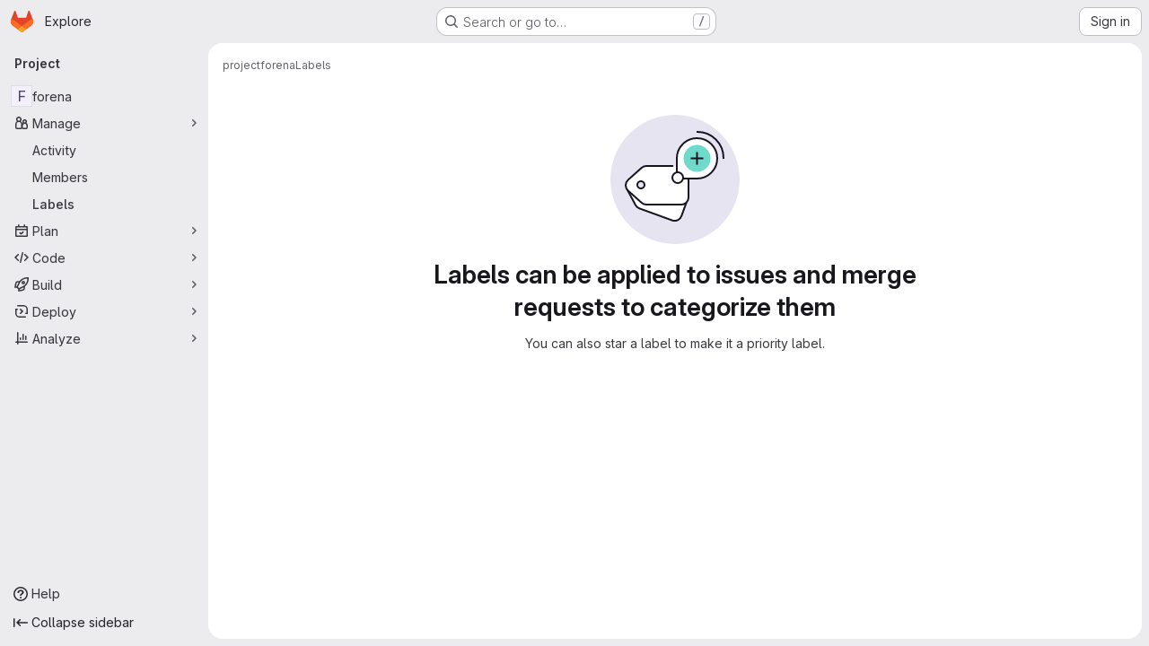

--- FILE ---
content_type: text/javascript; charset=utf-8
request_url: https://git.drupalcode.org/assets/webpack/commons-pages.admin.labels.edit-pages.admin.labels.index-pages.groups.labels.edit-pages.groups.label-7a36961f.85738f8a.chunk.js
body_size: 19441
content:
(this.webpackJsonp=this.webpackJsonp||[]).push([["commons-pages.admin.labels.edit-pages.admin.labels.index-pages.groups.labels.edit-pages.groups.label-7a36961f"],{"2O3R":function(t,e,n){"use strict";
/**!
 * Sortable 1.10.2
 * @author	RubaXa   <trash@rubaxa.org>
 * @author	owenm    <owen23355@gmail.com>
 * @license MIT
 */
function o(t){return(o="function"==typeof Symbol&&"symbol"==typeof Symbol.iterator?function(t){return typeof t}:function(t){return t&&"function"==typeof Symbol&&t.constructor===Symbol&&t!==Symbol.prototype?"symbol":typeof t})(t)}function i(t,e,n){return e in t?Object.defineProperty(t,e,{value:n,enumerable:!0,configurable:!0,writable:!0}):t[e]=n,t}function r(){return(r=Object.assign||function(t){for(var e=1;e<arguments.length;e++){var n=arguments[e];for(var o in n)Object.prototype.hasOwnProperty.call(n,o)&&(t[o]=n[o])}return t}).apply(this,arguments)}function a(t){for(var e=1;e<arguments.length;e++){var n=null!=arguments[e]?arguments[e]:{},o=Object.keys(n);"function"==typeof Object.getOwnPropertySymbols&&(o=o.concat(Object.getOwnPropertySymbols(n).filter((function(t){return Object.getOwnPropertyDescriptor(n,t).enumerable})))),o.forEach((function(e){i(t,e,n[e])}))}return t}function l(t,e){if(null==t)return{};var n,o,i=function(t,e){if(null==t)return{};var n,o,i={},r=Object.keys(t);for(o=0;o<r.length;o++)n=r[o],e.indexOf(n)>=0||(i[n]=t[n]);return i}(t,e);if(Object.getOwnPropertySymbols){var r=Object.getOwnPropertySymbols(t);for(o=0;o<r.length;o++)n=r[o],e.indexOf(n)>=0||Object.prototype.propertyIsEnumerable.call(t,n)&&(i[n]=t[n])}return i}function s(t){return function(t){if(Array.isArray(t)){for(var e=0,n=new Array(t.length);e<t.length;e++)n[e]=t[e];return n}}(t)||function(t){if(Symbol.iterator in Object(t)||"[object Arguments]"===Object.prototype.toString.call(t))return Array.from(t)}(t)||function(){throw new TypeError("Invalid attempt to spread non-iterable instance")}()}n.r(e),n.d(e,"MultiDrag",(function(){return ye})),n.d(e,"Sortable",(function(){return Ft})),n.d(e,"Swap",(function(){return se}));function c(t){if("undefined"!=typeof window&&window.navigator)return!!navigator.userAgent.match(t)}var u=c(/(?:Trident.*rv[ :]?11\.|msie|iemobile|Windows Phone)/i),d=c(/Edge/i),h=c(/firefox/i),p=c(/safari/i)&&!c(/chrome/i)&&!c(/android/i),f=c(/iP(ad|od|hone)/i),g=c(/chrome/i)&&c(/android/i),m={capture:!1,passive:!1};function b(t,e,n){t.addEventListener(e,n,!u&&m)}function v(t,e,n){t.removeEventListener(e,n,!u&&m)}function y(t,e){if(e){if(">"===e[0]&&(e=e.substring(1)),t)try{if(t.matches)return t.matches(e);if(t.msMatchesSelector)return t.msMatchesSelector(e);if(t.webkitMatchesSelector)return t.webkitMatchesSelector(e)}catch(t){return!1}return!1}}function w(t){return t.host&&t!==document&&t.host.nodeType?t.host:t.parentNode}function S(t,e,n,o){if(t){n=n||document;do{if(null!=e&&(">"===e[0]?t.parentNode===n&&y(t,e):y(t,e))||o&&t===n)return t;if(t===n)break}while(t=w(t))}return null}var E,D=/\s+/g;function _(t,e,n){if(t&&e)if(t.classList)t.classList[n?"add":"remove"](e);else{var o=(" "+t.className+" ").replace(D," ").replace(" "+e+" "," ");t.className=(o+(n?" "+e:"")).replace(D," ")}}function C(t,e,n){var o=t&&t.style;if(o){if(void 0===n)return document.defaultView&&document.defaultView.getComputedStyle?n=document.defaultView.getComputedStyle(t,""):t.currentStyle&&(n=t.currentStyle),void 0===e?n:n[e];e in o||-1!==e.indexOf("webkit")||(e="-webkit-"+e),o[e]=n+("string"==typeof n?"":"px")}}function T(t,e){var n="";if("string"==typeof t)n=t;else do{var o=C(t,"transform");o&&"none"!==o&&(n=o+" "+n)}while(!e&&(t=t.parentNode));var i=window.DOMMatrix||window.WebKitCSSMatrix||window.CSSMatrix||window.MSCSSMatrix;return i&&new i(n)}function O(t,e,n){if(t){var o=t.getElementsByTagName(e),i=0,r=o.length;if(n)for(;i<r;i++)n(o[i],i);return o}return[]}function N(){var t=document.scrollingElement;return t||document.documentElement}function x(t,e,n,o,i){if(t.getBoundingClientRect||t===window){var r,a,l,s,c,d,h;if(t!==window&&t!==N()?(a=(r=t.getBoundingClientRect()).top,l=r.left,s=r.bottom,c=r.right,d=r.height,h=r.width):(a=0,l=0,s=window.innerHeight,c=window.innerWidth,d=window.innerHeight,h=window.innerWidth),(e||n)&&t!==window&&(i=i||t.parentNode,!u))do{if(i&&i.getBoundingClientRect&&("none"!==C(i,"transform")||n&&"static"!==C(i,"position"))){var p=i.getBoundingClientRect();a-=p.top+parseInt(C(i,"border-top-width")),l-=p.left+parseInt(C(i,"border-left-width")),s=a+r.height,c=l+r.width;break}}while(i=i.parentNode);if(o&&t!==window){var f=T(i||t),g=f&&f.a,m=f&&f.d;f&&(s=(a/=m)+(d/=m),c=(l/=g)+(h/=g))}return{top:a,left:l,bottom:s,right:c,width:h,height:d}}}function j(t,e,n){for(var o=I(t,!0),i=x(t)[e];o;){var r=x(o)[n];if(!("top"===n||"left"===n?i>=r:i<=r))return o;if(o===N())break;o=I(o,!1)}return!1}function A(t,e,n){for(var o=0,i=0,r=t.children;i<r.length;){if("none"!==r[i].style.display&&r[i]!==Ft.ghost&&r[i]!==Ft.dragged&&S(r[i],n.draggable,t,!1)){if(o===e)return r[i];o++}i++}return null}function P(t,e){for(var n=t.lastElementChild;n&&(n===Ft.ghost||"none"===C(n,"display")||e&&!y(n,e));)n=n.previousElementSibling;return n||null}function M(t,e){var n=0;if(!t||!t.parentNode)return-1;for(;t=t.previousElementSibling;)"TEMPLATE"===t.nodeName.toUpperCase()||t===Ft.clone||e&&!y(t,e)||n++;return n}function k(t){var e=0,n=0,o=N();if(t)do{var i=T(t),r=i.a,a=i.d;e+=t.scrollLeft*r,n+=t.scrollTop*a}while(t!==o&&(t=t.parentNode));return[e,n]}function I(t,e){if(!t||!t.getBoundingClientRect)return N();var n=t,o=!1;do{if(n.clientWidth<n.scrollWidth||n.clientHeight<n.scrollHeight){var i=C(n);if(n.clientWidth<n.scrollWidth&&("auto"==i.overflowX||"scroll"==i.overflowX)||n.clientHeight<n.scrollHeight&&("auto"==i.overflowY||"scroll"==i.overflowY)){if(!n.getBoundingClientRect||n===document.body)return N();if(o||e)return n;o=!0}}}while(n=n.parentNode);return N()}function L(t,e){return Math.round(t.top)===Math.round(e.top)&&Math.round(t.left)===Math.round(e.left)&&Math.round(t.height)===Math.round(e.height)&&Math.round(t.width)===Math.round(e.width)}function B(t,e){return function(){if(!E){var n=arguments,o=this;1===n.length?t.call(o,n[0]):t.apply(o,n),E=setTimeout((function(){E=void 0}),e)}}}function $(t,e,n){t.scrollLeft+=e,t.scrollTop+=n}function R(t){var e=window.Polymer,n=window.jQuery||window.Zepto;return e&&e.dom?e.dom(t).cloneNode(!0):n?n(t).clone(!0)[0]:t.cloneNode(!0)}function F(t,e){C(t,"position","absolute"),C(t,"top",e.top),C(t,"left",e.left),C(t,"width",e.width),C(t,"height",e.height)}function X(t){C(t,"position",""),C(t,"top",""),C(t,"left",""),C(t,"width",""),C(t,"height","")}var q="Sortable"+(new Date).getTime();function Y(){var t,e=[];return{captureAnimationState:function(){(e=[],this.options.animation)&&[].slice.call(this.el.children).forEach((function(t){if("none"!==C(t,"display")&&t!==Ft.ghost){e.push({target:t,rect:x(t)});var n=a({},e[e.length-1].rect);if(t.thisAnimationDuration){var o=T(t,!0);o&&(n.top-=o.f,n.left-=o.e)}t.fromRect=n}}))},addAnimationState:function(t){e.push(t)},removeAnimationState:function(t){e.splice(function(t,e){for(var n in t)if(t.hasOwnProperty(n))for(var o in e)if(e.hasOwnProperty(o)&&e[o]===t[n][o])return Number(n);return-1}(e,{target:t}),1)},animateAll:function(n){var o=this;if(!this.options.animation)return clearTimeout(t),void("function"==typeof n&&n());var i=!1,r=0;e.forEach((function(t){var e=0,n=t.target,a=n.fromRect,l=x(n),s=n.prevFromRect,c=n.prevToRect,u=t.rect,d=T(n,!0);d&&(l.top-=d.f,l.left-=d.e),n.toRect=l,n.thisAnimationDuration&&L(s,l)&&!L(a,l)&&(u.top-l.top)/(u.left-l.left)==(a.top-l.top)/(a.left-l.left)&&(e=function(t,e,n,o){return Math.sqrt(Math.pow(e.top-t.top,2)+Math.pow(e.left-t.left,2))/Math.sqrt(Math.pow(e.top-n.top,2)+Math.pow(e.left-n.left,2))*o.animation}(u,s,c,o.options)),L(l,a)||(n.prevFromRect=a,n.prevToRect=l,e||(e=o.options.animation),o.animate(n,u,l,e)),e&&(i=!0,r=Math.max(r,e),clearTimeout(n.animationResetTimer),n.animationResetTimer=setTimeout((function(){n.animationTime=0,n.prevFromRect=null,n.fromRect=null,n.prevToRect=null,n.thisAnimationDuration=null}),e),n.thisAnimationDuration=e)})),clearTimeout(t),i?t=setTimeout((function(){"function"==typeof n&&n()}),r):"function"==typeof n&&n(),e=[]},animate:function(t,e,n,o){if(o){C(t,"transition",""),C(t,"transform","");var i=T(this.el),r=i&&i.a,a=i&&i.d,l=(e.left-n.left)/(r||1),s=(e.top-n.top)/(a||1);t.animatingX=!!l,t.animatingY=!!s,C(t,"transform","translate3d("+l+"px,"+s+"px,0)"),function(t){t.offsetWidth}(t),C(t,"transition","transform "+o+"ms"+(this.options.easing?" "+this.options.easing:"")),C(t,"transform","translate3d(0,0,0)"),"number"==typeof t.animated&&clearTimeout(t.animated),t.animated=setTimeout((function(){C(t,"transition",""),C(t,"transform",""),t.animated=!1,t.animatingX=!1,t.animatingY=!1}),o)}}}}var z=[],U={initializeByDefault:!0},H={mount:function(t){for(var e in U)U.hasOwnProperty(e)&&!(e in t)&&(t[e]=U[e]);z.push(t)},pluginEvent:function(t,e,n){var o=this;this.eventCanceled=!1,n.cancel=function(){o.eventCanceled=!0};var i=t+"Global";z.forEach((function(o){e[o.pluginName]&&(e[o.pluginName][i]&&e[o.pluginName][i](a({sortable:e},n)),e.options[o.pluginName]&&e[o.pluginName][t]&&e[o.pluginName][t](a({sortable:e},n)))}))},initializePlugins:function(t,e,n,o){for(var i in z.forEach((function(o){var i=o.pluginName;if(t.options[i]||o.initializeByDefault){var a=new o(t,e,t.options);a.sortable=t,a.options=t.options,t[i]=a,r(n,a.defaults)}})),t.options)if(t.options.hasOwnProperty(i)){var a=this.modifyOption(t,i,t.options[i]);void 0!==a&&(t.options[i]=a)}},getEventProperties:function(t,e){var n={};return z.forEach((function(o){"function"==typeof o.eventProperties&&r(n,o.eventProperties.call(e[o.pluginName],t))})),n},modifyOption:function(t,e,n){var o;return z.forEach((function(i){t[i.pluginName]&&i.optionListeners&&"function"==typeof i.optionListeners[e]&&(o=i.optionListeners[e].call(t[i.pluginName],n))})),o}};function G(t){var e=t.sortable,n=t.rootEl,o=t.name,i=t.targetEl,r=t.cloneEl,l=t.toEl,s=t.fromEl,c=t.oldIndex,h=t.newIndex,p=t.oldDraggableIndex,f=t.newDraggableIndex,g=t.originalEvent,m=t.putSortable,b=t.extraEventProperties;if(e=e||n&&n[q]){var v,y=e.options,w="on"+o.charAt(0).toUpperCase()+o.substr(1);!window.CustomEvent||u||d?(v=document.createEvent("Event")).initEvent(o,!0,!0):v=new CustomEvent(o,{bubbles:!0,cancelable:!0}),v.to=l||n,v.from=s||n,v.item=i||n,v.clone=r,v.oldIndex=c,v.newIndex=h,v.oldDraggableIndex=p,v.newDraggableIndex=f,v.originalEvent=g,v.pullMode=m?m.lastPutMode:void 0;var S=a({},b,H.getEventProperties(o,e));for(var E in S)v[E]=S[E];n&&n.dispatchEvent(v),y[w]&&y[w].call(e,v)}}var K=function(t,e){var n=arguments.length>2&&void 0!==arguments[2]?arguments[2]:{},o=n.evt,i=l(n,["evt"]);H.pluginEvent.bind(Ft)(t,e,a({dragEl:V,parentEl:Q,ghostEl:Z,rootEl:J,nextEl:tt,lastDownEl:et,cloneEl:nt,cloneHidden:ot,dragStarted:mt,putSortable:ct,activeSortable:Ft.active,originalEvent:o,oldIndex:it,oldDraggableIndex:at,newIndex:rt,newDraggableIndex:lt,hideGhostForTarget:Lt,unhideGhostForTarget:Bt,cloneNowHidden:function(){ot=!0},cloneNowShown:function(){ot=!1},dispatchSortableEvent:function(t){W({sortable:e,name:t,originalEvent:o})}},i))};function W(t){G(a({putSortable:ct,cloneEl:nt,targetEl:V,rootEl:J,oldIndex:it,oldDraggableIndex:at,newIndex:rt,newDraggableIndex:lt},t))}var V,Q,Z,J,tt,et,nt,ot,it,rt,at,lt,st,ct,ut,dt,ht,pt,ft,gt,mt,bt,vt,yt,wt,St=!1,Et=!1,Dt=[],_t=!1,Ct=!1,Tt=[],Ot=!1,Nt=[],xt="undefined"!=typeof document,jt=f,At=d||u?"cssFloat":"float",Pt=xt&&!g&&!f&&"draggable"in document.createElement("div"),Mt=function(){if(xt){if(u)return!1;var t=document.createElement("x");return t.style.cssText="pointer-events:auto","auto"===t.style.pointerEvents}}(),kt=function(t,e){var n=C(t),o=parseInt(n.width)-parseInt(n.paddingLeft)-parseInt(n.paddingRight)-parseInt(n.borderLeftWidth)-parseInt(n.borderRightWidth),i=A(t,0,e),r=A(t,1,e),a=i&&C(i),l=r&&C(r),s=a&&parseInt(a.marginLeft)+parseInt(a.marginRight)+x(i).width,c=l&&parseInt(l.marginLeft)+parseInt(l.marginRight)+x(r).width;if("flex"===n.display)return"column"===n.flexDirection||"column-reverse"===n.flexDirection?"vertical":"horizontal";if("grid"===n.display)return n.gridTemplateColumns.split(" ").length<=1?"vertical":"horizontal";if(i&&a.float&&"none"!==a.float){var u="left"===a.float?"left":"right";return!r||"both"!==l.clear&&l.clear!==u?"horizontal":"vertical"}return i&&("block"===a.display||"flex"===a.display||"table"===a.display||"grid"===a.display||s>=o&&"none"===n[At]||r&&"none"===n[At]&&s+c>o)?"vertical":"horizontal"},It=function(t){function e(t,n){return function(o,i,r,a){var l=o.options.group.name&&i.options.group.name&&o.options.group.name===i.options.group.name;if(null==t&&(n||l))return!0;if(null==t||!1===t)return!1;if(n&&"clone"===t)return t;if("function"==typeof t)return e(t(o,i,r,a),n)(o,i,r,a);var s=(n?o:i).options.group.name;return!0===t||"string"==typeof t&&t===s||t.join&&t.indexOf(s)>-1}}var n={},i=t.group;i&&"object"==o(i)||(i={name:i}),n.name=i.name,n.checkPull=e(i.pull,!0),n.checkPut=e(i.put),n.revertClone=i.revertClone,t.group=n},Lt=function(){!Mt&&Z&&C(Z,"display","none")},Bt=function(){!Mt&&Z&&C(Z,"display","")};xt&&document.addEventListener("click",(function(t){if(Et)return t.preventDefault(),t.stopPropagation&&t.stopPropagation(),t.stopImmediatePropagation&&t.stopImmediatePropagation(),Et=!1,!1}),!0);var $t=function(t){if(V){t=t.touches?t.touches[0]:t;var e=(i=t.clientX,r=t.clientY,Dt.some((function(t){if(!P(t)){var e=x(t),n=t[q].options.emptyInsertThreshold,o=i>=e.left-n&&i<=e.right+n,l=r>=e.top-n&&r<=e.bottom+n;return n&&o&&l?a=t:void 0}})),a);if(e){var n={};for(var o in t)t.hasOwnProperty(o)&&(n[o]=t[o]);n.target=n.rootEl=e,n.preventDefault=void 0,n.stopPropagation=void 0,e[q]._onDragOver(n)}}var i,r,a},Rt=function(t){V&&V.parentNode[q]._isOutsideThisEl(t.target)};function Ft(t,e){if(!t||!t.nodeType||1!==t.nodeType)throw"Sortable: `el` must be an HTMLElement, not ".concat({}.toString.call(t));this.el=t,this.options=e=r({},e),t[q]=this;var n={group:null,sort:!0,disabled:!1,store:null,handle:null,draggable:/^[uo]l$/i.test(t.nodeName)?">li":">*",swapThreshold:1,invertSwap:!1,invertedSwapThreshold:null,removeCloneOnHide:!0,direction:function(){return kt(t,this.options)},ghostClass:"sortable-ghost",chosenClass:"sortable-chosen",dragClass:"sortable-drag",ignore:"a, img",filter:null,preventOnFilter:!0,animation:0,easing:null,setData:function(t,e){t.setData("Text",e.textContent)},dropBubble:!1,dragoverBubble:!1,dataIdAttr:"data-id",delay:0,delayOnTouchOnly:!1,touchStartThreshold:(Number.parseInt?Number:window).parseInt(window.devicePixelRatio,10)||1,forceFallback:!1,fallbackClass:"sortable-fallback",fallbackOnBody:!1,fallbackTolerance:0,fallbackOffset:{x:0,y:0},supportPointer:!1!==Ft.supportPointer&&"PointerEvent"in window,emptyInsertThreshold:5};for(var o in H.initializePlugins(this,t,n),n)!(o in e)&&(e[o]=n[o]);for(var i in It(e),this)"_"===i.charAt(0)&&"function"==typeof this[i]&&(this[i]=this[i].bind(this));this.nativeDraggable=!e.forceFallback&&Pt,this.nativeDraggable&&(this.options.touchStartThreshold=1),e.supportPointer?b(t,"pointerdown",this._onTapStart):(b(t,"mousedown",this._onTapStart),b(t,"touchstart",this._onTapStart)),this.nativeDraggable&&(b(t,"dragover",this),b(t,"dragenter",this)),Dt.push(this.el),e.store&&e.store.get&&this.sort(e.store.get(this)||[]),r(this,Y())}function Xt(t,e,n,o,i,r,a,l){var s,c,h=t[q],p=h.options.onMove;return!window.CustomEvent||u||d?(s=document.createEvent("Event")).initEvent("move",!0,!0):s=new CustomEvent("move",{bubbles:!0,cancelable:!0}),s.to=e,s.from=t,s.dragged=n,s.draggedRect=o,s.related=i||e,s.relatedRect=r||x(e),s.willInsertAfter=l,s.originalEvent=a,t.dispatchEvent(s),p&&(c=p.call(h,s,a)),c}function qt(t){t.draggable=!1}function Yt(){Ot=!1}function zt(t){for(var e=t.tagName+t.className+t.src+t.href+t.textContent,n=e.length,o=0;n--;)o+=e.charCodeAt(n);return o.toString(36)}function Ut(t){return setTimeout(t,0)}function Ht(t){return clearTimeout(t)}Ft.prototype={constructor:Ft,_isOutsideThisEl:function(t){this.el.contains(t)||t===this.el||(bt=null)},_getDirection:function(t,e){return"function"==typeof this.options.direction?this.options.direction.call(this,t,e,V):this.options.direction},_onTapStart:function(t){if(t.cancelable){var e=this,n=this.el,o=this.options,i=o.preventOnFilter,r=t.type,a=t.touches&&t.touches[0]||t.pointerType&&"touch"===t.pointerType&&t,l=(a||t).target,s=t.target.shadowRoot&&(t.path&&t.path[0]||t.composedPath&&t.composedPath()[0])||l,c=o.filter;if(function(t){Nt.length=0;var e=t.getElementsByTagName("input"),n=e.length;for(;n--;){var o=e[n];o.checked&&Nt.push(o)}}(n),!V&&!(/mousedown|pointerdown/.test(r)&&0!==t.button||o.disabled||s.isContentEditable||(l=S(l,o.draggable,n,!1))&&l.animated||et===l)){if(it=M(l),at=M(l,o.draggable),"function"==typeof c){if(c.call(this,t,l,this))return W({sortable:e,rootEl:s,name:"filter",targetEl:l,toEl:n,fromEl:n}),K("filter",e,{evt:t}),void(i&&t.cancelable&&t.preventDefault())}else if(c&&(c=c.split(",").some((function(o){if(o=S(s,o.trim(),n,!1))return W({sortable:e,rootEl:o,name:"filter",targetEl:l,fromEl:n,toEl:n}),K("filter",e,{evt:t}),!0}))))return void(i&&t.cancelable&&t.preventDefault());o.handle&&!S(s,o.handle,n,!1)||this._prepareDragStart(t,a,l)}}},_prepareDragStart:function(t,e,n){var o,i=this,r=i.el,a=i.options,l=r.ownerDocument;if(n&&!V&&n.parentNode===r){var s=x(n);if(J=r,Q=(V=n).parentNode,tt=V.nextSibling,et=n,st=a.group,Ft.dragged=V,ut={target:V,clientX:(e||t).clientX,clientY:(e||t).clientY},ft=ut.clientX-s.left,gt=ut.clientY-s.top,this._lastX=(e||t).clientX,this._lastY=(e||t).clientY,V.style["will-change"]="all",o=function(){K("delayEnded",i,{evt:t}),Ft.eventCanceled?i._onDrop():(i._disableDelayedDragEvents(),!h&&i.nativeDraggable&&(V.draggable=!0),i._triggerDragStart(t,e),W({sortable:i,name:"choose",originalEvent:t}),_(V,a.chosenClass,!0))},a.ignore.split(",").forEach((function(t){O(V,t.trim(),qt)})),b(l,"dragover",$t),b(l,"mousemove",$t),b(l,"touchmove",$t),b(l,"mouseup",i._onDrop),b(l,"touchend",i._onDrop),b(l,"touchcancel",i._onDrop),h&&this.nativeDraggable&&(this.options.touchStartThreshold=4,V.draggable=!0),K("delayStart",this,{evt:t}),!a.delay||a.delayOnTouchOnly&&!e||this.nativeDraggable&&(d||u))o();else{if(Ft.eventCanceled)return void this._onDrop();b(l,"mouseup",i._disableDelayedDrag),b(l,"touchend",i._disableDelayedDrag),b(l,"touchcancel",i._disableDelayedDrag),b(l,"mousemove",i._delayedDragTouchMoveHandler),b(l,"touchmove",i._delayedDragTouchMoveHandler),a.supportPointer&&b(l,"pointermove",i._delayedDragTouchMoveHandler),i._dragStartTimer=setTimeout(o,a.delay)}}},_delayedDragTouchMoveHandler:function(t){var e=t.touches?t.touches[0]:t;Math.max(Math.abs(e.clientX-this._lastX),Math.abs(e.clientY-this._lastY))>=Math.floor(this.options.touchStartThreshold/(this.nativeDraggable&&window.devicePixelRatio||1))&&this._disableDelayedDrag()},_disableDelayedDrag:function(){V&&qt(V),clearTimeout(this._dragStartTimer),this._disableDelayedDragEvents()},_disableDelayedDragEvents:function(){var t=this.el.ownerDocument;v(t,"mouseup",this._disableDelayedDrag),v(t,"touchend",this._disableDelayedDrag),v(t,"touchcancel",this._disableDelayedDrag),v(t,"mousemove",this._delayedDragTouchMoveHandler),v(t,"touchmove",this._delayedDragTouchMoveHandler),v(t,"pointermove",this._delayedDragTouchMoveHandler)},_triggerDragStart:function(t,e){e=e||"touch"==t.pointerType&&t,!this.nativeDraggable||e?this.options.supportPointer?b(document,"pointermove",this._onTouchMove):b(document,e?"touchmove":"mousemove",this._onTouchMove):(b(V,"dragend",this),b(J,"dragstart",this._onDragStart));try{document.selection?Ut((function(){document.selection.empty()})):window.getSelection().removeAllRanges()}catch(t){}},_dragStarted:function(t,e){if(St=!1,J&&V){K("dragStarted",this,{evt:e}),this.nativeDraggable&&b(document,"dragover",Rt);var n=this.options;!t&&_(V,n.dragClass,!1),_(V,n.ghostClass,!0),Ft.active=this,t&&this._appendGhost(),W({sortable:this,name:"start",originalEvent:e})}else this._nulling()},_emulateDragOver:function(){if(dt){this._lastX=dt.clientX,this._lastY=dt.clientY,Lt();for(var t=document.elementFromPoint(dt.clientX,dt.clientY),e=t;t&&t.shadowRoot&&(t=t.shadowRoot.elementFromPoint(dt.clientX,dt.clientY))!==e;)e=t;if(V.parentNode[q]._isOutsideThisEl(t),e)do{if(e[q]){if(e[q]._onDragOver({clientX:dt.clientX,clientY:dt.clientY,target:t,rootEl:e})&&!this.options.dragoverBubble)break}t=e}while(e=e.parentNode);Bt()}},_onTouchMove:function(t){if(ut){var e=this.options,n=e.fallbackTolerance,o=e.fallbackOffset,i=t.touches?t.touches[0]:t,r=Z&&T(Z,!0),a=Z&&r&&r.a,l=Z&&r&&r.d,s=jt&&wt&&k(wt),c=(i.clientX-ut.clientX+o.x)/(a||1)+(s?s[0]-Tt[0]:0)/(a||1),u=(i.clientY-ut.clientY+o.y)/(l||1)+(s?s[1]-Tt[1]:0)/(l||1);if(!Ft.active&&!St){if(n&&Math.max(Math.abs(i.clientX-this._lastX),Math.abs(i.clientY-this._lastY))<n)return;this._onDragStart(t,!0)}if(Z){r?(r.e+=c-(ht||0),r.f+=u-(pt||0)):r={a:1,b:0,c:0,d:1,e:c,f:u};var d="matrix(".concat(r.a,",").concat(r.b,",").concat(r.c,",").concat(r.d,",").concat(r.e,",").concat(r.f,")");C(Z,"webkitTransform",d),C(Z,"mozTransform",d),C(Z,"msTransform",d),C(Z,"transform",d),ht=c,pt=u,dt=i}t.cancelable&&t.preventDefault()}},_appendGhost:function(){if(!Z){var t=this.options.fallbackOnBody?document.body:J,e=x(V,!0,jt,!0,t),n=this.options;if(jt){for(wt=t;"static"===C(wt,"position")&&"none"===C(wt,"transform")&&wt!==document;)wt=wt.parentNode;wt!==document.body&&wt!==document.documentElement?(wt===document&&(wt=N()),e.top+=wt.scrollTop,e.left+=wt.scrollLeft):wt=N(),Tt=k(wt)}_(Z=V.cloneNode(!0),n.ghostClass,!1),_(Z,n.fallbackClass,!0),_(Z,n.dragClass,!0),C(Z,"transition",""),C(Z,"transform",""),C(Z,"box-sizing","border-box"),C(Z,"margin",0),C(Z,"top",e.top),C(Z,"left",e.left),C(Z,"width",e.width),C(Z,"height",e.height),C(Z,"opacity","0.8"),C(Z,"position",jt?"absolute":"fixed"),C(Z,"zIndex","100000"),C(Z,"pointerEvents","none"),Ft.ghost=Z,t.appendChild(Z),C(Z,"transform-origin",ft/parseInt(Z.style.width)*100+"% "+gt/parseInt(Z.style.height)*100+"%")}},_onDragStart:function(t,e){var n=this,o=t.dataTransfer,i=n.options;K("dragStart",this,{evt:t}),Ft.eventCanceled?this._onDrop():(K("setupClone",this),Ft.eventCanceled||((nt=R(V)).draggable=!1,nt.style["will-change"]="",this._hideClone(),_(nt,this.options.chosenClass,!1),Ft.clone=nt),n.cloneId=Ut((function(){K("clone",n),Ft.eventCanceled||(n.options.removeCloneOnHide||J.insertBefore(nt,V),n._hideClone(),W({sortable:n,name:"clone"}))})),!e&&_(V,i.dragClass,!0),e?(Et=!0,n._loopId=setInterval(n._emulateDragOver,50)):(v(document,"mouseup",n._onDrop),v(document,"touchend",n._onDrop),v(document,"touchcancel",n._onDrop),o&&(o.effectAllowed="move",i.setData&&i.setData.call(n,o,V)),b(document,"drop",n),C(V,"transform","translateZ(0)")),St=!0,n._dragStartId=Ut(n._dragStarted.bind(n,e,t)),b(document,"selectstart",n),mt=!0,p&&C(document.body,"user-select","none"))},_onDragOver:function(t){var e,n,o,i,r=this.el,l=t.target,s=this.options,c=s.group,u=Ft.active,d=st===c,h=s.sort,p=ct||u,f=this,g=!1;if(!Ot){if(void 0!==t.preventDefault&&t.cancelable&&t.preventDefault(),l=S(l,s.draggable,r,!0),L("dragOver"),Ft.eventCanceled)return g;if(V.contains(t.target)||l.animated&&l.animatingX&&l.animatingY||f._ignoreWhileAnimating===l)return R(!1);if(Et=!1,u&&!s.disabled&&(d?h||(o=!J.contains(V)):ct===this||(this.lastPutMode=st.checkPull(this,u,V,t))&&c.checkPut(this,u,V,t))){if(i="vertical"===this._getDirection(t,l),e=x(V),L("dragOverValid"),Ft.eventCanceled)return g;if(o)return Q=J,B(),this._hideClone(),L("revert"),Ft.eventCanceled||(tt?J.insertBefore(V,tt):J.appendChild(V)),R(!0);var m=P(r,s.draggable);if(!m||function(t,e,n){var o=x(P(n.el,n.options.draggable));return e?t.clientX>o.right+10||t.clientX<=o.right&&t.clientY>o.bottom&&t.clientX>=o.left:t.clientX>o.right&&t.clientY>o.top||t.clientX<=o.right&&t.clientY>o.bottom+10}(t,i,this)&&!m.animated){if(m===V)return R(!1);if(m&&r===t.target&&(l=m),l&&(n=x(l)),!1!==Xt(J,r,V,e,l,n,t,!!l))return B(),r.appendChild(V),Q=r,F(),R(!0)}else if(l.parentNode===r){n=x(l);var b,v,y,w=V.parentNode!==r,E=!function(t,e,n){var o=n?t.left:t.top,i=n?t.right:t.bottom,r=n?t.width:t.height,a=n?e.left:e.top,l=n?e.right:e.bottom,s=n?e.width:e.height;return o===a||i===l||o+r/2===a+s/2}(V.animated&&V.toRect||e,l.animated&&l.toRect||n,i),D=i?"top":"left",T=j(l,"top","top")||j(V,"top","top"),O=T?T.scrollTop:void 0;if(bt!==l&&(v=n[D],_t=!1,Ct=!E&&s.invertSwap||w),0!==(b=function(t,e,n,o,i,r,a,l){var s=o?t.clientY:t.clientX,c=o?n.height:n.width,u=o?n.top:n.left,d=o?n.bottom:n.right,h=!1;if(!a)if(l&&yt<c*i){if(!_t&&(1===vt?s>u+c*r/2:s<d-c*r/2)&&(_t=!0),_t)h=!0;else if(1===vt?s<u+yt:s>d-yt)return-vt}else if(s>u+c*(1-i)/2&&s<d-c*(1-i)/2)return function(t){return M(V)<M(t)?1:-1}(e);if((h=h||a)&&(s<u+c*r/2||s>d-c*r/2))return s>u+c/2?1:-1;return 0}(t,l,n,i,E?1:s.swapThreshold,null==s.invertedSwapThreshold?s.swapThreshold:s.invertedSwapThreshold,Ct,bt===l))){var N=M(V);do{N-=b,y=Q.children[N]}while(y&&("none"===C(y,"display")||y===Z))}if(0===b||y===l)return R(!1);bt=l,vt=b;var A=l.nextElementSibling,k=!1,I=Xt(J,r,V,e,l,n,t,k=1===b);if(!1!==I)return 1!==I&&-1!==I||(k=1===I),Ot=!0,setTimeout(Yt,30),B(),k&&!A?r.appendChild(V):l.parentNode.insertBefore(V,k?A:l),T&&$(T,0,O-T.scrollTop),Q=V.parentNode,void 0===v||Ct||(yt=Math.abs(v-x(l)[D])),F(),R(!0)}if(r.contains(V))return R(!1)}return!1}function L(s,c){K(s,f,a({evt:t,isOwner:d,axis:i?"vertical":"horizontal",revert:o,dragRect:e,targetRect:n,canSort:h,fromSortable:p,target:l,completed:R,onMove:function(n,o){return Xt(J,r,V,e,n,x(n),t,o)},changed:F},c))}function B(){L("dragOverAnimationCapture"),f.captureAnimationState(),f!==p&&p.captureAnimationState()}function R(e){return L("dragOverCompleted",{insertion:e}),e&&(d?u._hideClone():u._showClone(f),f!==p&&(_(V,ct?ct.options.ghostClass:u.options.ghostClass,!1),_(V,s.ghostClass,!0)),ct!==f&&f!==Ft.active?ct=f:f===Ft.active&&ct&&(ct=null),p===f&&(f._ignoreWhileAnimating=l),f.animateAll((function(){L("dragOverAnimationComplete"),f._ignoreWhileAnimating=null})),f!==p&&(p.animateAll(),p._ignoreWhileAnimating=null)),(l===V&&!V.animated||l===r&&!l.animated)&&(bt=null),s.dragoverBubble||t.rootEl||l===document||(V.parentNode[q]._isOutsideThisEl(t.target),!e&&$t(t)),!s.dragoverBubble&&t.stopPropagation&&t.stopPropagation(),g=!0}function F(){rt=M(V),lt=M(V,s.draggable),W({sortable:f,name:"change",toEl:r,newIndex:rt,newDraggableIndex:lt,originalEvent:t})}},_ignoreWhileAnimating:null,_offMoveEvents:function(){v(document,"mousemove",this._onTouchMove),v(document,"touchmove",this._onTouchMove),v(document,"pointermove",this._onTouchMove),v(document,"dragover",$t),v(document,"mousemove",$t),v(document,"touchmove",$t)},_offUpEvents:function(){var t=this.el.ownerDocument;v(t,"mouseup",this._onDrop),v(t,"touchend",this._onDrop),v(t,"pointerup",this._onDrop),v(t,"touchcancel",this._onDrop),v(document,"selectstart",this)},_onDrop:function(t){var e=this.el,n=this.options;rt=M(V),lt=M(V,n.draggable),K("drop",this,{evt:t}),Q=V&&V.parentNode,rt=M(V),lt=M(V,n.draggable),Ft.eventCanceled||(St=!1,Ct=!1,_t=!1,clearInterval(this._loopId),clearTimeout(this._dragStartTimer),Ht(this.cloneId),Ht(this._dragStartId),this.nativeDraggable&&(v(document,"drop",this),v(e,"dragstart",this._onDragStart)),this._offMoveEvents(),this._offUpEvents(),p&&C(document.body,"user-select",""),C(V,"transform",""),t&&(mt&&(t.cancelable&&t.preventDefault(),!n.dropBubble&&t.stopPropagation()),Z&&Z.parentNode&&Z.parentNode.removeChild(Z),(J===Q||ct&&"clone"!==ct.lastPutMode)&&nt&&nt.parentNode&&nt.parentNode.removeChild(nt),V&&(this.nativeDraggable&&v(V,"dragend",this),qt(V),V.style["will-change"]="",mt&&!St&&_(V,ct?ct.options.ghostClass:this.options.ghostClass,!1),_(V,this.options.chosenClass,!1),W({sortable:this,name:"unchoose",toEl:Q,newIndex:null,newDraggableIndex:null,originalEvent:t}),J!==Q?(rt>=0&&(W({rootEl:Q,name:"add",toEl:Q,fromEl:J,originalEvent:t}),W({sortable:this,name:"remove",toEl:Q,originalEvent:t}),W({rootEl:Q,name:"sort",toEl:Q,fromEl:J,originalEvent:t}),W({sortable:this,name:"sort",toEl:Q,originalEvent:t})),ct&&ct.save()):rt!==it&&rt>=0&&(W({sortable:this,name:"update",toEl:Q,originalEvent:t}),W({sortable:this,name:"sort",toEl:Q,originalEvent:t})),Ft.active&&(null!=rt&&-1!==rt||(rt=it,lt=at),W({sortable:this,name:"end",toEl:Q,originalEvent:t}),this.save())))),this._nulling()},_nulling:function(){K("nulling",this),J=V=Q=Z=tt=nt=et=ot=ut=dt=mt=rt=lt=it=at=bt=vt=ct=st=Ft.dragged=Ft.ghost=Ft.clone=Ft.active=null,Nt.forEach((function(t){t.checked=!0})),Nt.length=ht=pt=0},handleEvent:function(t){switch(t.type){case"drop":case"dragend":this._onDrop(t);break;case"dragenter":case"dragover":V&&(this._onDragOver(t),function(t){t.dataTransfer&&(t.dataTransfer.dropEffect="move");t.cancelable&&t.preventDefault()}(t));break;case"selectstart":t.preventDefault()}},toArray:function(){for(var t,e=[],n=this.el.children,o=0,i=n.length,r=this.options;o<i;o++)S(t=n[o],r.draggable,this.el,!1)&&e.push(t.getAttribute(r.dataIdAttr)||zt(t));return e},sort:function(t){var e={},n=this.el;this.toArray().forEach((function(t,o){var i=n.children[o];S(i,this.options.draggable,n,!1)&&(e[t]=i)}),this),t.forEach((function(t){e[t]&&(n.removeChild(e[t]),n.appendChild(e[t]))}))},save:function(){var t=this.options.store;t&&t.set&&t.set(this)},closest:function(t,e){return S(t,e||this.options.draggable,this.el,!1)},option:function(t,e){var n=this.options;if(void 0===e)return n[t];var o=H.modifyOption(this,t,e);n[t]=void 0!==o?o:e,"group"===t&&It(n)},destroy:function(){K("destroy",this);var t=this.el;t[q]=null,v(t,"mousedown",this._onTapStart),v(t,"touchstart",this._onTapStart),v(t,"pointerdown",this._onTapStart),this.nativeDraggable&&(v(t,"dragover",this),v(t,"dragenter",this)),Array.prototype.forEach.call(t.querySelectorAll("[draggable]"),(function(t){t.removeAttribute("draggable")})),this._onDrop(),this._disableDelayedDragEvents(),Dt.splice(Dt.indexOf(this.el),1),this.el=t=null},_hideClone:function(){if(!ot){if(K("hideClone",this),Ft.eventCanceled)return;C(nt,"display","none"),this.options.removeCloneOnHide&&nt.parentNode&&nt.parentNode.removeChild(nt),ot=!0}},_showClone:function(t){if("clone"===t.lastPutMode){if(ot){if(K("showClone",this),Ft.eventCanceled)return;J.contains(V)&&!this.options.group.revertClone?J.insertBefore(nt,V):tt?J.insertBefore(nt,tt):J.appendChild(nt),this.options.group.revertClone&&this.animate(V,nt),C(nt,"display",""),ot=!1}}else this._hideClone()}},xt&&b(document,"touchmove",(function(t){(Ft.active||St)&&t.cancelable&&t.preventDefault()})),Ft.utils={on:b,off:v,css:C,find:O,is:function(t,e){return!!S(t,e,t,!1)},extend:function(t,e){if(t&&e)for(var n in e)e.hasOwnProperty(n)&&(t[n]=e[n]);return t},throttle:B,closest:S,toggleClass:_,clone:R,index:M,nextTick:Ut,cancelNextTick:Ht,detectDirection:kt,getChild:A},Ft.get=function(t){return t[q]},Ft.mount=function(){for(var t=arguments.length,e=new Array(t),n=0;n<t;n++)e[n]=arguments[n];e[0].constructor===Array&&(e=e[0]),e.forEach((function(t){if(!t.prototype||!t.prototype.constructor)throw"Sortable: Mounted plugin must be a constructor function, not ".concat({}.toString.call(t));t.utils&&(Ft.utils=a({},Ft.utils,t.utils)),H.mount(t)}))},Ft.create=function(t,e){return new Ft(t,e)},Ft.version="1.10.2";var Gt,Kt,Wt,Vt,Qt,Zt,Jt=[],te=!1;function ee(){Jt.forEach((function(t){clearInterval(t.pid)})),Jt=[]}function ne(){clearInterval(Zt)}var oe,ie=B((function(t,e,n,o){if(e.scroll){var i,r=(t.touches?t.touches[0]:t).clientX,a=(t.touches?t.touches[0]:t).clientY,l=e.scrollSensitivity,s=e.scrollSpeed,c=N(),u=!1;Kt!==n&&(Kt=n,ee(),Gt=e.scroll,i=e.scrollFn,!0===Gt&&(Gt=I(n,!0)));var d=0,h=Gt;do{var p=h,f=x(p),g=f.top,m=f.bottom,b=f.left,v=f.right,y=f.width,w=f.height,S=void 0,E=void 0,D=p.scrollWidth,_=p.scrollHeight,T=C(p),O=p.scrollLeft,j=p.scrollTop;p===c?(S=y<D&&("auto"===T.overflowX||"scroll"===T.overflowX||"visible"===T.overflowX),E=w<_&&("auto"===T.overflowY||"scroll"===T.overflowY||"visible"===T.overflowY)):(S=y<D&&("auto"===T.overflowX||"scroll"===T.overflowX),E=w<_&&("auto"===T.overflowY||"scroll"===T.overflowY));var A=S&&(Math.abs(v-r)<=l&&O+y<D)-(Math.abs(b-r)<=l&&!!O),P=E&&(Math.abs(m-a)<=l&&j+w<_)-(Math.abs(g-a)<=l&&!!j);if(!Jt[d])for(var M=0;M<=d;M++)Jt[M]||(Jt[M]={});Jt[d].vx==A&&Jt[d].vy==P&&Jt[d].el===p||(Jt[d].el=p,Jt[d].vx=A,Jt[d].vy=P,clearInterval(Jt[d].pid),0==A&&0==P||(u=!0,Jt[d].pid=setInterval(function(){o&&0===this.layer&&Ft.active._onTouchMove(Qt);var e=Jt[this.layer].vy?Jt[this.layer].vy*s:0,n=Jt[this.layer].vx?Jt[this.layer].vx*s:0;"function"==typeof i&&"continue"!==i.call(Ft.dragged.parentNode[q],n,e,t,Qt,Jt[this.layer].el)||$(Jt[this.layer].el,n,e)}.bind({layer:d}),24))),d++}while(e.bubbleScroll&&h!==c&&(h=I(h,!1)));te=u}}),30),re=function(t){var e=t.originalEvent,n=t.putSortable,o=t.dragEl,i=t.activeSortable,r=t.dispatchSortableEvent,a=t.hideGhostForTarget,l=t.unhideGhostForTarget;if(e){var s=n||i;a();var c=e.changedTouches&&e.changedTouches.length?e.changedTouches[0]:e,u=document.elementFromPoint(c.clientX,c.clientY);l(),s&&!s.el.contains(u)&&(r("spill"),this.onSpill({dragEl:o,putSortable:n}))}};function ae(){}function le(){}function se(){function t(){this.defaults={swapClass:"sortable-swap-highlight"}}return t.prototype={dragStart:function(t){var e=t.dragEl;oe=e},dragOverValid:function(t){var e=t.completed,n=t.target,o=t.onMove,i=t.activeSortable,r=t.changed,a=t.cancel;if(i.options.swap){var l=this.sortable.el,s=this.options;if(n&&n!==l){var c=oe;!1!==o(n)?(_(n,s.swapClass,!0),oe=n):oe=null,c&&c!==oe&&_(c,s.swapClass,!1)}r(),e(!0),a()}},drop:function(t){var e=t.activeSortable,n=t.putSortable,o=t.dragEl,i=n||this.sortable,r=this.options;oe&&_(oe,r.swapClass,!1),oe&&(r.swap||n&&n.options.swap)&&o!==oe&&(i.captureAnimationState(),i!==e&&e.captureAnimationState(),function(t,e){var n,o,i=t.parentNode,r=e.parentNode;if(!i||!r||i.isEqualNode(e)||r.isEqualNode(t))return;n=M(t),o=M(e),i.isEqualNode(r)&&n<o&&o++;i.insertBefore(e,i.children[n]),r.insertBefore(t,r.children[o])}(o,oe),i.animateAll(),i!==e&&e.animateAll())},nulling:function(){oe=null}},r(t,{pluginName:"swap",eventProperties:function(){return{swapItem:oe}}})}ae.prototype={startIndex:null,dragStart:function(t){var e=t.oldDraggableIndex;this.startIndex=e},onSpill:function(t){var e=t.dragEl,n=t.putSortable;this.sortable.captureAnimationState(),n&&n.captureAnimationState();var o=A(this.sortable.el,this.startIndex,this.options);o?this.sortable.el.insertBefore(e,o):this.sortable.el.appendChild(e),this.sortable.animateAll(),n&&n.animateAll()},drop:re},r(ae,{pluginName:"revertOnSpill"}),le.prototype={onSpill:function(t){var e=t.dragEl,n=t.putSortable||this.sortable;n.captureAnimationState(),e.parentNode&&e.parentNode.removeChild(e),n.animateAll()},drop:re},r(le,{pluginName:"removeOnSpill"});var ce,ue,de,he,pe,fe=[],ge=[],me=!1,be=!1,ve=!1;function ye(){function t(t){for(var e in this)"_"===e.charAt(0)&&"function"==typeof this[e]&&(this[e]=this[e].bind(this));t.options.supportPointer?b(document,"pointerup",this._deselectMultiDrag):(b(document,"mouseup",this._deselectMultiDrag),b(document,"touchend",this._deselectMultiDrag)),b(document,"keydown",this._checkKeyDown),b(document,"keyup",this._checkKeyUp),this.defaults={selectedClass:"sortable-selected",multiDragKey:null,setData:function(e,n){var o="";fe.length&&ue===t?fe.forEach((function(t,e){o+=(e?", ":"")+t.textContent})):o=n.textContent,e.setData("Text",o)}}}return t.prototype={multiDragKeyDown:!1,isMultiDrag:!1,delayStartGlobal:function(t){var e=t.dragEl;de=e},delayEnded:function(){this.isMultiDrag=~fe.indexOf(de)},setupClone:function(t){var e=t.sortable,n=t.cancel;if(this.isMultiDrag){for(var o=0;o<fe.length;o++)ge.push(R(fe[o])),ge[o].sortableIndex=fe[o].sortableIndex,ge[o].draggable=!1,ge[o].style["will-change"]="",_(ge[o],this.options.selectedClass,!1),fe[o]===de&&_(ge[o],this.options.chosenClass,!1);e._hideClone(),n()}},clone:function(t){var e=t.sortable,n=t.rootEl,o=t.dispatchSortableEvent,i=t.cancel;this.isMultiDrag&&(this.options.removeCloneOnHide||fe.length&&ue===e&&(we(!0,n),o("clone"),i()))},showClone:function(t){var e=t.cloneNowShown,n=t.rootEl,o=t.cancel;this.isMultiDrag&&(we(!1,n),ge.forEach((function(t){C(t,"display","")})),e(),pe=!1,o())},hideClone:function(t){var e=this,n=(t.sortable,t.cloneNowHidden),o=t.cancel;this.isMultiDrag&&(ge.forEach((function(t){C(t,"display","none"),e.options.removeCloneOnHide&&t.parentNode&&t.parentNode.removeChild(t)})),n(),pe=!0,o())},dragStartGlobal:function(t){t.sortable;!this.isMultiDrag&&ue&&ue.multiDrag._deselectMultiDrag(),fe.forEach((function(t){t.sortableIndex=M(t)})),fe=fe.sort((function(t,e){return t.sortableIndex-e.sortableIndex})),ve=!0},dragStarted:function(t){var e=this,n=t.sortable;if(this.isMultiDrag){if(this.options.sort&&(n.captureAnimationState(),this.options.animation)){fe.forEach((function(t){t!==de&&C(t,"position","absolute")}));var o=x(de,!1,!0,!0);fe.forEach((function(t){t!==de&&F(t,o)})),be=!0,me=!0}n.animateAll((function(){be=!1,me=!1,e.options.animation&&fe.forEach((function(t){X(t)})),e.options.sort&&Se()}))}},dragOver:function(t){var e=t.target,n=t.completed,o=t.cancel;be&&~fe.indexOf(e)&&(n(!1),o())},revert:function(t){var e=t.fromSortable,n=t.rootEl,o=t.sortable,i=t.dragRect;fe.length>1&&(fe.forEach((function(t){o.addAnimationState({target:t,rect:be?x(t):i}),X(t),t.fromRect=i,e.removeAnimationState(t)})),be=!1,function(t,e){fe.forEach((function(n,o){var i=e.children[n.sortableIndex+(t?Number(o):0)];i?e.insertBefore(n,i):e.appendChild(n)}))}(!this.options.removeCloneOnHide,n))},dragOverCompleted:function(t){var e=t.sortable,n=t.isOwner,o=t.insertion,i=t.activeSortable,r=t.parentEl,a=t.putSortable,l=this.options;if(o){if(n&&i._hideClone(),me=!1,l.animation&&fe.length>1&&(be||!n&&!i.options.sort&&!a)){var s=x(de,!1,!0,!0);fe.forEach((function(t){t!==de&&(F(t,s),r.appendChild(t))})),be=!0}if(!n)if(be||Se(),fe.length>1){var c=pe;i._showClone(e),i.options.animation&&!pe&&c&&ge.forEach((function(t){i.addAnimationState({target:t,rect:he}),t.fromRect=he,t.thisAnimationDuration=null}))}else i._showClone(e)}},dragOverAnimationCapture:function(t){var e=t.dragRect,n=t.isOwner,o=t.activeSortable;if(fe.forEach((function(t){t.thisAnimationDuration=null})),o.options.animation&&!n&&o.multiDrag.isMultiDrag){he=r({},e);var i=T(de,!0);he.top-=i.f,he.left-=i.e}},dragOverAnimationComplete:function(){be&&(be=!1,Se())},drop:function(t){var e=t.originalEvent,n=t.rootEl,o=t.parentEl,i=t.sortable,r=t.dispatchSortableEvent,a=t.oldIndex,l=t.putSortable,s=l||this.sortable;if(e){var c=this.options,u=o.children;if(!ve)if(c.multiDragKey&&!this.multiDragKeyDown&&this._deselectMultiDrag(),_(de,c.selectedClass,!~fe.indexOf(de)),~fe.indexOf(de))fe.splice(fe.indexOf(de),1),ce=null,G({sortable:i,rootEl:n,name:"deselect",targetEl:de,originalEvt:e});else{if(fe.push(de),G({sortable:i,rootEl:n,name:"select",targetEl:de,originalEvt:e}),e.shiftKey&&ce&&i.el.contains(ce)){var d,h,p=M(ce),f=M(de);if(~p&&~f&&p!==f)for(f>p?(h=p,d=f):(h=f,d=p+1);h<d;h++)~fe.indexOf(u[h])||(_(u[h],c.selectedClass,!0),fe.push(u[h]),G({sortable:i,rootEl:n,name:"select",targetEl:u[h],originalEvt:e}))}else ce=de;ue=s}if(ve&&this.isMultiDrag){if((o[q].options.sort||o!==n)&&fe.length>1){var g=x(de),m=M(de,":not(."+this.options.selectedClass+")");if(!me&&c.animation&&(de.thisAnimationDuration=null),s.captureAnimationState(),!me&&(c.animation&&(de.fromRect=g,fe.forEach((function(t){if(t.thisAnimationDuration=null,t!==de){var e=be?x(t):g;t.fromRect=e,s.addAnimationState({target:t,rect:e})}}))),Se(),fe.forEach((function(t){u[m]?o.insertBefore(t,u[m]):o.appendChild(t),m++})),a===M(de))){var b=!1;fe.forEach((function(t){t.sortableIndex===M(t)||(b=!0)})),b&&r("update")}fe.forEach((function(t){X(t)})),s.animateAll()}ue=s}(n===o||l&&"clone"!==l.lastPutMode)&&ge.forEach((function(t){t.parentNode&&t.parentNode.removeChild(t)}))}},nullingGlobal:function(){this.isMultiDrag=ve=!1,ge.length=0},destroyGlobal:function(){this._deselectMultiDrag(),v(document,"pointerup",this._deselectMultiDrag),v(document,"mouseup",this._deselectMultiDrag),v(document,"touchend",this._deselectMultiDrag),v(document,"keydown",this._checkKeyDown),v(document,"keyup",this._checkKeyUp)},_deselectMultiDrag:function(t){if(!(void 0!==ve&&ve||ue!==this.sortable||t&&S(t.target,this.options.draggable,this.sortable.el,!1)||t&&0!==t.button))for(;fe.length;){var e=fe[0];_(e,this.options.selectedClass,!1),fe.shift(),G({sortable:this.sortable,rootEl:this.sortable.el,name:"deselect",targetEl:e,originalEvt:t})}},_checkKeyDown:function(t){t.key===this.options.multiDragKey&&(this.multiDragKeyDown=!0)},_checkKeyUp:function(t){t.key===this.options.multiDragKey&&(this.multiDragKeyDown=!1)}},r(t,{pluginName:"multiDrag",utils:{select:function(t){var e=t.parentNode[q];e&&e.options.multiDrag&&!~fe.indexOf(t)&&(ue&&ue!==e&&(ue.multiDrag._deselectMultiDrag(),ue=e),_(t,e.options.selectedClass,!0),fe.push(t))},deselect:function(t){var e=t.parentNode[q],n=fe.indexOf(t);e&&e.options.multiDrag&&~n&&(_(t,e.options.selectedClass,!1),fe.splice(n,1))}},eventProperties:function(){var t=this,e=[],n=[];return fe.forEach((function(o){var i;e.push({multiDragElement:o,index:o.sortableIndex}),i=be&&o!==de?-1:be?M(o,":not(."+t.options.selectedClass+")"):M(o),n.push({multiDragElement:o,index:i})})),{items:s(fe),clones:[].concat(ge),oldIndicies:e,newIndicies:n}},optionListeners:{multiDragKey:function(t){return"ctrl"===(t=t.toLowerCase())?t="Control":t.length>1&&(t=t.charAt(0).toUpperCase()+t.substr(1)),t}}})}function we(t,e){ge.forEach((function(n,o){var i=e.children[n.sortableIndex+(t?Number(o):0)];i?e.insertBefore(n,i):e.appendChild(n)}))}function Se(){fe.forEach((function(t){t!==de&&t.parentNode&&t.parentNode.removeChild(t)}))}Ft.mount(new function(){function t(){for(var t in this.defaults={scroll:!0,scrollSensitivity:30,scrollSpeed:10,bubbleScroll:!0},this)"_"===t.charAt(0)&&"function"==typeof this[t]&&(this[t]=this[t].bind(this))}return t.prototype={dragStarted:function(t){var e=t.originalEvent;this.sortable.nativeDraggable?b(document,"dragover",this._handleAutoScroll):this.options.supportPointer?b(document,"pointermove",this._handleFallbackAutoScroll):e.touches?b(document,"touchmove",this._handleFallbackAutoScroll):b(document,"mousemove",this._handleFallbackAutoScroll)},dragOverCompleted:function(t){var e=t.originalEvent;this.options.dragOverBubble||e.rootEl||this._handleAutoScroll(e)},drop:function(){this.sortable.nativeDraggable?v(document,"dragover",this._handleAutoScroll):(v(document,"pointermove",this._handleFallbackAutoScroll),v(document,"touchmove",this._handleFallbackAutoScroll),v(document,"mousemove",this._handleFallbackAutoScroll)),ne(),ee(),clearTimeout(E),E=void 0},nulling:function(){Qt=Kt=Gt=te=Zt=Wt=Vt=null,Jt.length=0},_handleFallbackAutoScroll:function(t){this._handleAutoScroll(t,!0)},_handleAutoScroll:function(t,e){var n=this,o=(t.touches?t.touches[0]:t).clientX,i=(t.touches?t.touches[0]:t).clientY,r=document.elementFromPoint(o,i);if(Qt=t,e||d||u||p){ie(t,this.options,r,e);var a=I(r,!0);!te||Zt&&o===Wt&&i===Vt||(Zt&&ne(),Zt=setInterval((function(){var r=I(document.elementFromPoint(o,i),!0);r!==a&&(a=r,ee()),ie(t,n.options,r,e)}),10),Wt=o,Vt=i)}else{if(!this.options.bubbleScroll||I(r,!0)===N())return void ee();ie(t,this.options,I(r,!1),!1)}}},r(t,{pluginName:"scroll",initializeByDefault:!0})}),Ft.mount(le,ae),e.default=Ft},"42Q8":function(t,e){var n={kind:"Document",definitions:[{kind:"OperationDefinition",operation:"mutation",name:{kind:"Name",value:"updateLabel"},variableDefinitions:[{kind:"VariableDefinition",variable:{kind:"Variable",name:{kind:"Name",value:"input"}},type:{kind:"NonNullType",type:{kind:"NamedType",name:{kind:"Name",value:"LabelUpdateInput"}}},directives:[]}],directives:[],selectionSet:{kind:"SelectionSet",selections:[{kind:"Field",name:{kind:"Name",value:"labelUpdate"},arguments:[{kind:"Argument",name:{kind:"Name",value:"input"},value:{kind:"Variable",name:{kind:"Name",value:"input"}}}],directives:[],selectionSet:{kind:"SelectionSet",selections:[{kind:"Field",name:{kind:"Name",value:"label"},arguments:[],directives:[],selectionSet:{kind:"SelectionSet",selections:[{kind:"Field",name:{kind:"Name",value:"id"},arguments:[],directives:[]},{kind:"Field",name:{kind:"Name",value:"archived"},arguments:[],directives:[]}]}},{kind:"Field",name:{kind:"Name",value:"errors"},arguments:[],directives:[]}]}}]}}],loc:{start:0,end:140}};n.loc.source={body:"mutation updateLabel($input: LabelUpdateInput!) {\n  labelUpdate(input: $input) {\n    label {\n      id\n      archived\n    }\n    errors\n  }\n}\n",name:"GraphQL request",locationOffset:{line:1,column:1}};var o={};function i(t,e){for(var n=0;n<t.definitions.length;n++){var o=t.definitions[n];if(o.name&&o.name.value==e)return o}}n.definitions.forEach((function(t){if(t.name){var e=new Set;!function t(e,n){if("FragmentSpread"===e.kind)n.add(e.name.value);else if("VariableDefinition"===e.kind){var o=e.type;"NamedType"===o.kind&&n.add(o.name.value)}e.selectionSet&&e.selectionSet.selections.forEach((function(e){t(e,n)})),e.variableDefinitions&&e.variableDefinitions.forEach((function(e){t(e,n)})),e.definitions&&e.definitions.forEach((function(e){t(e,n)}))}(t,e),o[t.name.value]=e}})),t.exports=n,t.exports.updateLabel=function(t,e){var n={kind:t.kind,definitions:[i(t,e)]};t.hasOwnProperty("loc")&&(n.loc=t.loc);var r=o[e]||new Set,a=new Set,l=new Set;for(r.forEach((function(t){l.add(t)}));l.size>0;){var s=l;l=new Set,s.forEach((function(t){a.has(t)||(a.add(t),(o[t]||new Set).forEach((function(t){l.add(t)})))}))}return a.forEach((function(e){var o=i(t,e);o&&n.definitions.push(o)})),n}(n,"updateLabel")},QwBj:function(t,e,n){"use strict";n.d(e,"a",(function(){return o})),n.d(e,"j",(function(){return i})),n.d(e,"d",(function(){return r})),n.d(e,"b",(function(){return a})),n.d(e,"i",(function(){return l})),n.d(e,"c",(function(){return s})),n.d(e,"n",(function(){return c})),n.d(e,"e",(function(){return u})),n.d(e,"h",(function(){return d})),n.d(e,"f",(function(){return h})),n.d(e,"k",(function(){return p})),n.d(e,"o",(function(){return f})),n.d(e,"m",(function(){return g})),n.d(e,"g",(function(){return m})),n.d(e,"l",(function(){return b})),n.d(e,"p",(function(){return v}));const o=0,i=200,r=201,a=202,l=204,s=400,c=401,u=403,d=404,h=410,p=413,f=422,g=429,m=500,b=503,v=[i,r,a,203,l,205,206,207,208,226]},feg8:function(t,e,n){"use strict";n.d(e,"b",(function(){return Q})),n.d(e,"d",(function(){return tt})),n.d(e,"c",(function(){return et})),n.d(e,"a",(function(){return nt}));n("ZzK0"),n("z6RN"),n("BzOf"),n("B++/"),n("47t/");var o=n("EmJ/"),i=n.n(o),r=n("ewH8"),a=n("GiFX"),l=n("apM3"),s=n("5v28"),c=n("GuZl"),u=n("0KyK"),d=n("o4PY"),h=n.n(d),p=n("Oxu3"),f=n("dIEn"),g=n("CbCZ"),m=n("7F3p"),b=n("2ibD"),v=n("QwBj"),y=n("jlnU"),w=n("/lV4"),S=n("7xOh"),E=Object(S.a)();const D=Symbol("deleteLabelModal:open"),_=Symbol("deleteLabelModal:success"),C=Symbol("promoteLabelModal:open"),T=Symbol("archiveLabel:success");var O={components:{GlModal:p.a,GlSprintf:f.a,GlButton:g.a},props:{remoteDestroy:{type:Boolean,required:!1}},data:()=>({labelId:"",labelName:"",subjectName:"",destroyPath:"",modalId:h()("modal-delete-label-")}),computed:{title(){return Object(w.j)(Object(w.a)("Delete label: %{labelName}"),{labelName:this.labelName})}},mounted(){var t=this;E.$on(D,(function({labelId:e,labelName:n,subjectName:o,destroyPath:i}){t.labelId=e,t.labelName=n,t.subjectName=o,t.destroyPath=i,t.openModal()}))},methods:{openModal(){this.$refs.modal.show()},closeModal(){this.$refs.modal.hide()},deleteThroughAjax(t){var e=this;t.preventDefault(),t.stopPropagation(),b.a.delete(this.destroyPath+".js").then((function(){E.$emit(_,e.labelId)})).catch((function(t){t.response&&t.response.status===v.h?Object(y.createAlert)({message:Object(w.j)(Object(w.a)("Label %{labelName} was not found"),{labelName:e.labelName})}):(m.b(t),Object(y.createAlert)({message:Object(w.j)(Object(w.a)("Could not delete the label %{labelName}. Please try again."),{labelName:e.labelName})}))})).finally((function(){e.closeModal()}))}}},N=n("tBpV"),x=Object(N.a)(O,(function(){var t=this,e=t._self._c;return e("gl-modal",{ref:"modal",attrs:{"modal-id":t.modalId,title:t.title},scopedSlots:t._u([{key:"modal-footer",fn:function(){return[e("gl-button",{attrs:{category:"secondary"},on:{click:t.closeModal}},[t._v(t._s(t.__("Cancel")))]),t._v(" "),e("gl-button",t._g({attrs:{category:"primary",variant:"danger",href:t.destroyPath,"data-method":"delete","data-testid":"delete-button"}},t.remoteDestroy?{click:t.deleteThroughAjax}:{}),[t._v(t._s(t.__("Delete label")))])]},proxy:!0}])},[t.subjectName?e("gl-sprintf",{attrs:{message:t.__("%{labelName} will be permanently deleted from %{subjectName}. This cannot be undone.")},scopedSlots:t._u([{key:"labelName",fn:function(){return[e("strong",[t._v(t._s(t.labelName))])]},proxy:!0},{key:"subjectName",fn:function(){return[t._v(t._s(t.subjectName))]},proxy:!0}],null,!1,4107646893)}):e("gl-sprintf",{attrs:{message:t.__("%{labelName} will be permanently deleted. This cannot be undone.")},scopedSlots:t._u([{key:"labelName",fn:function(){return[e("strong",[t._v(t._s(t.labelName))])]},proxy:!0}])})],1)}),[],!1,null,null,null).exports,j=(n("v2fZ"),n("2TqH")),A=n("zIFf"),P=n("FxFN"),M=n("42Q8"),k=n.n(M),I=n("4wgn"),L={name:"LabelActions",components:{GlDisclosureDropdown:j.a},directives:{GlTooltip:A.a},props:{labelId:{type:String,required:!0},labelName:{type:String,required:!0},labelColor:{type:String,required:!0},labelTextColor:{type:String,required:!0},subjectName:{type:String,required:!1,default:""},editPath:{type:String,required:!0},promotePath:{type:String,required:!1,default:""},groupName:{type:String,required:!1,default:""},destroyPath:{type:String,required:!0},isArchived:{type:Boolean,required:!1,default:!1}},data:()=>({isTooltipVisible:!0}),computed:{tooltipTitle(){return this.isTooltipVisible?this.$options.i18n.labelActions:""},labelsArchiveEnabled(){var t;return Boolean(null===(t=window.gon)||void 0===t||null===(t=t.features)||void 0===t?void 0:t.labelsArchive)},actionItems(){const t=[{text:this.$options.i18n.edit,href:this.editPath}];return this.promotePath&&t.push({text:this.$options.i18n.promoteToGroup,action:this.onPromote,extraAttrs:{"data-testid":"promote-label-action"}}),this.labelsArchiveEnabled&&t.push({text:this.$options.i18n[this.isArchived?"unarchive":"archive"],action:this.onToggleArchive,extraAttrs:{"data-testid":"toggle-archive-label-action"}}),t.push({text:this.$options.i18n.delete,action:this.onDelete,variant:"danger",extraAttrs:{"data-testid":"delete-label-action"}}),t}},methods:{onShow(){this.isTooltipVisible=!1},onHide(){this.isTooltipVisible=!0},onDelete(){E.$emit(D,{labelId:this.labelId,labelName:this.labelName,subjectName:this.subjectName,destroyPath:this.destroyPath})},onPromote(){E.$emit(C,{labelTitle:this.labelName,labelColor:this.labelColor,labelTextColor:this.labelTextColor,url:this.promotePath,groupName:this.groupName})},async onToggleArchive(){try{var t;const{data:e}=await this.$apollo.mutate({mutation:k.a,variables:{input:{id:Object(P.c)(I.D,this.labelId),archived:!this.isArchived}}});if(null!=e&&null!==(t=e.labelUpdate)&&void 0!==t&&null!==(t=t.errors)&&void 0!==t&&t.length)throw new Error(e.labelUpdate.errors.join(", "));E.$emit(T,this.labelId);const n=this.isArchived?this.$options.i18n.unarchiveSuccess:this.$options.i18n.archiveSuccess;this.$toast.show(n)}catch(t){this.$toast.show(this.$options.i18n.archiveError),Object(m.b)({error:t,component:this.$options.name})}}},i18n:{edit:Object(w.a)("Edit"),delete:Object(w.a)("Delete"),archive:Object(w.a)("Archive"),unarchive:Object(w.a)("Unarchive"),labelActions:Object(w.i)("Labels|Label actions"),labelActionsDropdown:Object(w.i)("Labels|Label actions dropdown"),promoteToGroup:Object(w.i)("Labels|Promote to group label"),archiveError:Object(w.i)("Labels|An error occurred while archiving the label."),archiveSuccess:Object(w.i)("Labels|Label archived."),unarchiveSuccess:Object(w.i)("Labels|Label unarchived.")}},B=Object(N.a)(L,(function(){return(0,this._self._c)("gl-disclosure-dropdown",{directives:[{name:"gl-tooltip",rawName:"v-gl-tooltip",value:this.tooltipTitle,expression:"tooltipTitle"}],staticClass:"gl-ml-3",attrs:{"toggle-text":this.$options.i18n.labelActionsDropdown,"text-sr-only":"","toggle-class":"btn-sm",icon:"ellipsis_v",category:"tertiary","data-testid":"label-actions-dropdown-toggle","no-caret":"",items:this.actionItems},on:{shown:this.onShow,hidden:this.onHide}})}),[],!1,null,null,null).exports,$=n("3twG"),R=n("0AwG"),F={primaryProps:{text:Object(w.i)("Labels|Promote Label"),attributes:{variant:"confirm"}},cancelProps:{text:Object(w.a)("Cancel")},components:{GlModal:p.a,GlSprintf:f.a},props:{url:{type:String,required:!0},labelTitle:{type:String,required:!0},labelColor:{type:String,required:!0},labelTextColor:{type:String,required:!0},groupName:{type:String,required:!0}},computed:{text(){return Object(w.j)(Object(w.i)("Labels|Promoting %{labelTitle} will make it available for all projects inside %{groupName}.\n        Existing project labels with the same title will be merged. If a group label with the same title exists,\n        it will also be merged. This action cannot be reversed."),{labelTitle:this.labelTitle,groupName:this.groupName})},cleanedLabelColor(){return Object(R.D)(this.labelColor)},cleanedLabelTextColor(){return Object(R.D)(this.labelTextColor)}},methods:{onSubmit(){var t=this;return E.$emit("promoteLabelModal.requestStarted",this.url),b.a.post(this.url,{params:{format:"json"},page:Object($.t)("page")}).then((function(e){E.$emit("promoteLabelModal.requestFinished",{labelUrl:t.url,successful:!0}),Object($.V)(e.data.url)})).catch((function(e){E.$emit("promoteLabelModal.requestFinished",{labelUrl:t.url,successful:!1}),Object(y.createAlert)({message:e})}))}}},X=Object(N.a)(F,(function(){var t=this,e=t._self._c;return e("gl-modal",{attrs:{"modal-id":"promote-label-modal","action-primary":t.$options.primaryProps,"action-cancel":t.$options.cancelProps},on:{primary:t.onSubmit},scopedSlots:t._u([{key:"modal-title",fn:function(){return[e("div",{staticClass:"modal-title-with-label"},[e("gl-sprintf",{attrs:{message:t.s__("Labels|%{spanStart}Promote label%{spanEnd} %{labelTitle} %{spanStart}to Group Label?%{spanEnd}")},scopedSlots:t._u([{key:"labelTitle",fn:function(){return[e("span",{staticClass:"label color-label",style:`background-color: ${t.cleanedLabelColor}; color: ${t.cleanedLabelTextColor};`},[t._v("\n            "+t._s(t.labelTitle)+"\n          ")])]},proxy:!0},{key:"span",fn:function({content:n}){return[e("span",[t._v(t._s(n))])]}}])})],1)]},proxy:!0}])},[t._v("\n  "+t._s(t.text)+"\n")])}),[],!1,null,null,null).exports,q=n("nc9B"),Y=n("AxUD");const z={group:Object(w.a)("Unsubscribe at group level"),project:Object(w.a)("Unsubscribe at project level")};class U{constructor(t){const e=i()(t);this.$dropdown=e.find(".dropdown"),this.$subscribeButtons=e.find(".js-subscribe-button"),this.$unsubscribeButtons=e.find(".js-unsubscribe-button"),this.$subscribeButtons.on("click",this.subscribe.bind(this)),this.$unsubscribeButtons.on("click",this.unsubscribe.bind(this))}unsubscribe(t){var e=this;t.preventDefault();const n=this.$unsubscribeButtons.attr("data-url");b.a.post(n).then((function(){e.toggleSubscriptionButtons(),e.$unsubscribeButtons.removeAttr("data-url")})).catch((function(){return Object(y.createAlert)({message:Object(w.a)("There was an error when unsubscribing from this label.")})}))}subscribe(t){var e=this;t.preventDefault();const n=i()(t.currentTarget),o=n.attr("data-url");this.$unsubscribeButtons.attr("data-url",o),b.a.post(o).then((function(){return U.setNewTooltip(n)})).then((function(){return e.toggleSubscriptionButtons()})).catch((function(){return Object(y.createAlert)({message:Object(w.a)("There was an error when subscribing to this label.")})}))}toggleSubscriptionButtons(){this.$dropdown.toggleClass("hidden"),this.$subscribeButtons.toggleClass("hidden"),this.$unsubscribeButtons.toggleClass("hidden")}static setNewTooltip(t){if(!t.hasClass("js-subscribe-button"))return;const e=t.hasClass("js-group-level")?Y.u:Y.v,n=z[e],o=i()(".js-unsubscribe-button",t.closest(".label-actions-list"));Object(q.d)(o),o.attr("title",""+n),Object(q.c)(o)}}var H=n("2O3R");class G{constructor({togglePriorityButton:t,prioritizedLabels:e,otherLabels:n}={}){this.togglePriorityButton=t||i()(".js-toggle-priority"),this.prioritizedLabels=e||i()(".js-prioritized-labels"),this.otherLabels=n||i()(".js-other-labels"),this.errorMessage=Object(w.a)("Unable to update label prioritization at this time"),this.emptyState=document.querySelector("#js-priority-labels-empty-state"),"sortable"in this.prioritizedLabels.data()&&H.default.create(this.prioritizedLabels.get(0),{filter:".empty-message",forceFallback:!0,fallbackClass:"is-dragging",dataIdAttr:"data-id",onUpdate:this.onPrioritySortUpdate.bind(this)}),this.bindEvents()}bindEvents(){return this.togglePriorityButton.on("click",this,this.onTogglePriorityClick)}onTogglePriorityClick(t){t.preventDefault();const e=t.data,n=i()(t.currentTarget),o=i()("#"+n.data("domId")),r=n.parents(".js-prioritized-labels").length?"remove":"add",a=i()("#"+n.find(".has-tooltip:visible").attr("aria-describedby"));Object(q.b)(a),e.toggleLabelPriority(o,r),e.toggleEmptyState(o,n,r)}toggleEmptyState(){this.emptyState.classList.toggle("hidden",Boolean(this.prioritizedLabels[0].querySelector(":scope > li")))}toggleLabelPriority(t,e,n){null==n&&(n=!0);const o=t.find(".js-toggle-priority").data("url");let i=this.prioritizedLabels,r=this.otherLabels;const a=this.rollbackLabelPosition.bind(this,t,e);"remove"===e&&(i=this.otherLabels,r=this.prioritizedLabels);const l=t.detach(),s=i.find(".js-label-list-item");s.length?s.last().after(l):l.appendTo(i),r.find("li").length&&r.find(".empty-message").removeClass("hidden"),i.find("> li:not(.empty-message)").length&&i.find(".empty-message").addClass("hidden"),n&&("remove"===e?(b.a.delete(o).catch(a),r.find("li").length||r.find(".empty-message").removeClass("hidden")):this.savePrioritySort(t,e).catch(a))}onPrioritySortUpdate(){var t=this;this.savePrioritySort().catch((function(){return Object(y.createAlert)({message:t.errorMessage})}))}savePrioritySort(){return b.a.post(this.prioritizedLabels.data("url"),{label_ids:this.getSortedLabelsIds()})}rollbackLabelPosition(t,e){const n="remove"===e?"add":"remove";this.toggleLabelPriority(t,n,!1),Object(y.createAlert)({message:this.errorMessage})}getSortedLabelsIds(){const t=[];return this.prioritizedLabels.find("> li").each((function(){const e=i()(this).data("id");e&&t.push(e)})),t}}n("3UXl"),n("iyoE");const K={group:{subscribed:Object(w.a)("Unsubscribe at group level"),unsubscribed:Object(w.a)("Subscribe at group level")},project:{subscribed:Object(w.a)("Unsubscribe at project level"),unsubscribed:Object(w.a)("Subscribe at project level")}};class W{constructor(t){this.$container=i()(t),this.$buttons=this.$container.find(".js-subscribe-button"),this.$buttons.on("click",this.toggleSubscription.bind(this))}toggleSubscription(t){var e=this;t.preventDefault();const n=i()(t.currentTarget),o=n.attr("data-url"),r=n.attr("data-status");n.addClass("disabled"),b.a.post(o).then((function(){let t,o;[t,o]="unsubscribed"===r?["subscribed",Object(w.a)("Unsubscribe")]:["unsubscribed",Object(w.a)("Subscribe")],n.removeClass("disabled"),e.$buttons.attr("data-status",t),e.$buttons.find("> span").text(o),e.$buttons.map((function(e,n){const r=i()(n),a=r.attr("data-original-title");return a&&W.setNewTitle(r,a,t,o),n}))})).catch((function(){return Object(y.createAlert)({message:Object(w.a)("There was an error subscribing to this label.")})}))}static setNewTitle(t,e,n){const o=/group/.test(e)?Y.u:Y.v,i=K[o][n];t.attr("title",i),Object(q.c)(t)}}r.default.use(a.a),r.default.use(l.a);const V=new a.a({defaultClient:Object(s.d)()});function Q(t={}){document.querySelectorAll(".js-delete-label-modal-button").forEach((function(t){t.addEventListener("click",(function(e){e.preventDefault(),E.$emit(D,t.dataset)}))})),new r.default({name:"DeleteLabelModalRoot",render:e=>e(x,{props:{...t}})}).$mount()}function Z(t){const{labelId:e,labelName:n,labelColor:o,labelTextColor:i,subjectName:a,groupName:l,editPath:s,promotePath:c,destroyPath:u,archived:d}=t.dataset;return new r.default({el:t,apolloProvider:V,render:t=>t(B,{props:{labelId:e,labelName:n,labelColor:o,labelTextColor:i,subjectName:a,groupName:l,editPath:s,promotePath:c,destroyPath:u,isArchived:"true"===d}})})}function J(){document.querySelectorAll(".js-vue-label-actions").forEach(Z)}function tt(){var t;if(i()(".prioritized-labels").length&&new G,i()(".js-label-subscription").each((function(t,e){const n=i()(e);n.find(".dropdown-group-label").length?new U(n):new W(n)})),null!==(t=window.gon)&&void 0!==t&&null!==(t=t.features)&&void 0!==t&&t.labelsArchive){E.$on(T,(function(t){var e;null===(e=document.querySelector(`[data-id="${t}"]`))||void 0===e||null===(e=e.classList)||void 0===e||e.add("!gl-hidden")}))}J()}function et(){return r.default.use(u.a),tt(),Q(),new r.default({el:"#js-promote-label-modal",name:"PromoteLabelModal",data:()=>({modalProps:{labelTitle:"",labelColor:"",labelTextColor:"",url:"",groupName:""}}),mounted(){E.$on(C,this.openModal),E.$emit("promoteLabelModal.mounted")},beforeDestroy(){E.$off(C,this.openModal)},methods:{setModalProps(t){this.modalProps=t},openModal(t){this.setModalProps(t),this.$root.$emit(c.d,"promote-label-modal")}},render(t){return t(X,{props:this.modalProps})}})}function nt(){const t=document.querySelector(".js-admin-labels-container"),e=null==t?void 0:t.querySelector(".gl-pagination"),n=document.querySelector(".js-admin-labels-empty-state");Q({remoteDestroy:!0}),E.$on(_,(function(o){document.getElementById("label_"+o).classList.add("!gl-hidden");const i=document.querySelectorAll("ul.manage-labels-list .js-label-list-item:not(.\\!gl-hidden)").length;document.querySelector(".js-admin-labels-count").innerText=i,i<1&&!e&&n&&(n.classList.remove("gl-hidden"),t.classList.add("gl-hidden"))})),J()}}}]);
//# sourceMappingURL=commons-pages.admin.labels.edit-pages.admin.labels.index-pages.groups.labels.edit-pages.groups.label-7a36961f.85738f8a.chunk.js.map